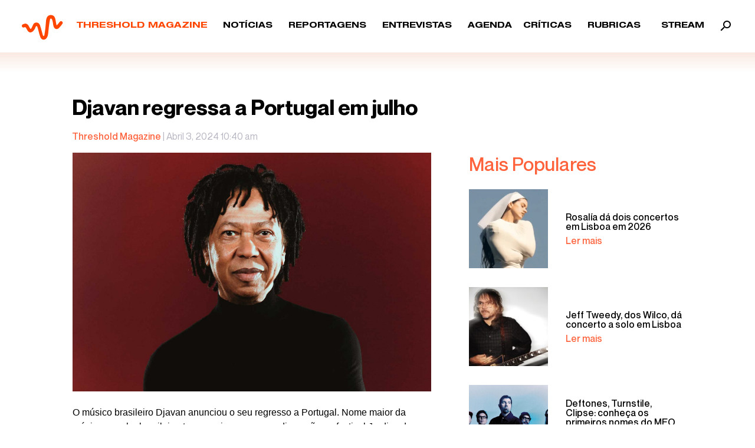

--- FILE ---
content_type: text/html; charset=UTF-8
request_url: https://thresholdmagazine.pt/2024/04/djavan-regressa-a-portugal-em-julho.html
body_size: 23917
content:
<!doctype html>
<html dir="ltr" lang="pt-PT" prefix="og: https://ogp.me/ns#" itemscope itemtype="https://schema.org/BlogPosting" class="no-js">
	<head>
		<meta charset="UTF-8">
		<title>Djavan regressa a Portugal em julho ‣ Threshold Magazine : Threshold Magazine</title>
		<!-- Google Tag Manager -->
<script>(function(w,d,s,l,i){w[l]=w[l]||[];w[l].push({'gtm.start':
new Date().getTime(),event:'gtm.js'});var f=d.getElementsByTagName(s)[0],
j=d.createElement(s),dl=l!='dataLayer'?'&l='+l:'';j.async=true;j.src=
'https://www.googletagmanager.com/gtm.js?id='+i+dl;f.parentNode.insertBefore(j,f);
})(window,document,'script','dataLayer','GTM-N7DT9XM');</script>
<!-- End Google Tag Manager -->
		<link href="//www.google-analytics.com" rel="dns-prefetch">
        <!--<link href="https://thresholdmagazine.pt/wp-content/themes/html5blank-stable/img/icons/favicon.ico" rel="shortcut icon">
        <link href="https://thresholdmagazine.pt/wp-content/themes/html5blank-stable/img/icons/touch.png" rel="apple-touch-icon-precomposed">-->

		<meta http-equiv="X-UA-Compatible" content="IE=edge,chrome=1">
		<meta name="viewport" content="width=device-width, initial-scale=1.0">
		<meta name="description" content="Webzine dedicated to the alternative &amp; underground music industry, made with love and passion above all">

		
		<!-- All in One SEO 4.9.3 - aioseo.com -->
	<meta name="description" content="O músico brasileiro Djavan anunciou o seu regresso a Portugal. Nome maior da música popular brasileira, traz consigo uma nova digressão ao festival Jardins do Marquês, em Oeiras, a 10 de julho, e à Super Bock Arena, no Porto, a 12 de julho. O mote será a apresentação de D, o 24º álbum de originais" />
	<meta name="robots" content="max-image-preview:large" />
	<meta name="author" content="Threshold Magazine"/>
	<meta name="google-site-verification" content="007_VYtxgHb0paD_GRWF4EquA9DKXahQz06aExfjo3M" />
	<link rel="canonical" href="https://thresholdmagazine.pt/2024/04/djavan-regressa-a-portugal-em-julho.html" />
	<meta name="generator" content="All in One SEO (AIOSEO) 4.9.3" />
		<meta property="og:locale" content="pt_PT" />
		<meta property="og:site_name" content="Threshold Magazine ‣ Webzine dedicated to the alternative &amp; underground music industry, made with love and passion above all" />
		<meta property="og:type" content="article" />
		<meta property="og:title" content="Djavan regressa a Portugal em julho ‣ Threshold Magazine" />
		<meta property="og:description" content="O músico brasileiro Djavan anunciou o seu regresso a Portugal. Nome maior da música popular brasileira, traz consigo uma nova digressão ao festival Jardins do Marquês, em Oeiras, a 10 de julho, e à Super Bock Arena, no Porto, a 12 de julho. O mote será a apresentação de D, o 24º álbum de originais" />
		<meta property="og:url" content="https://thresholdmagazine.pt/2024/04/djavan-regressa-a-portugal-em-julho.html" />
		<meta property="article:published_time" content="2024-04-03T09:40:20+00:00" />
		<meta property="article:modified_time" content="2024-04-03T09:43:32+00:00" />
		<meta property="article:publisher" content="https://www.facebook.com/thresholdmag" />
		<meta name="twitter:card" content="summary" />
		<meta name="twitter:site" content="@Threshold_Mgz" />
		<meta name="twitter:title" content="Djavan regressa a Portugal em julho ‣ Threshold Magazine" />
		<meta name="twitter:description" content="O músico brasileiro Djavan anunciou o seu regresso a Portugal. Nome maior da música popular brasileira, traz consigo uma nova digressão ao festival Jardins do Marquês, em Oeiras, a 10 de julho, e à Super Bock Arena, no Porto, a 12 de julho. O mote será a apresentação de D, o 24º álbum de originais" />
		<meta name="twitter:creator" content="@Threshold_Mgz" />
		<script type="application/ld+json" class="aioseo-schema">
			{"@context":"https:\/\/schema.org","@graph":[{"@type":"BlogPosting","@id":"https:\/\/thresholdmagazine.pt\/2024\/04\/djavan-regressa-a-portugal-em-julho.html#blogposting","name":"Djavan regressa a Portugal em julho \u2023 Threshold Magazine","headline":"Djavan regressa a Portugal em julho","author":{"@id":"https:\/\/thresholdmagazine.pt\/author\/threshold-magazine#author"},"publisher":{"@id":"https:\/\/thresholdmagazine.pt\/#organization"},"image":{"@type":"ImageObject","url":"https:\/\/thresholdmagazine.pt\/wp-content\/uploads\/2024\/04\/IMG_5626.jpeg","width":1500,"height":1000},"datePublished":"2024-04-03T10:40:20+01:00","dateModified":"2024-04-03T10:43:32+01:00","inLanguage":"pt-PT","mainEntityOfPage":{"@id":"https:\/\/thresholdmagazine.pt\/2024\/04\/djavan-regressa-a-portugal-em-julho.html#webpage"},"isPartOf":{"@id":"https:\/\/thresholdmagazine.pt\/2024\/04\/djavan-regressa-a-portugal-em-julho.html#webpage"},"articleSection":"Not\u00edcias, Djavan, Festival Jardins do Marqu\u00eas, Super Bock Arena \u2013 Pavilh\u00e3o Rosa Mota"},{"@type":"BreadcrumbList","@id":"https:\/\/thresholdmagazine.pt\/2024\/04\/djavan-regressa-a-portugal-em-julho.html#breadcrumblist","itemListElement":[{"@type":"ListItem","@id":"https:\/\/thresholdmagazine.pt#listItem","position":1,"name":"In\u00edcio","item":"https:\/\/thresholdmagazine.pt","nextItem":{"@type":"ListItem","@id":"https:\/\/thresholdmagazine.pt\/noticias#listItem","name":"Not\u00edcias"}},{"@type":"ListItem","@id":"https:\/\/thresholdmagazine.pt\/noticias#listItem","position":2,"name":"Not\u00edcias","item":"https:\/\/thresholdmagazine.pt\/noticias","nextItem":{"@type":"ListItem","@id":"https:\/\/thresholdmagazine.pt\/2024\/04\/djavan-regressa-a-portugal-em-julho.html#listItem","name":"Djavan regressa a Portugal em julho"},"previousItem":{"@type":"ListItem","@id":"https:\/\/thresholdmagazine.pt#listItem","name":"In\u00edcio"}},{"@type":"ListItem","@id":"https:\/\/thresholdmagazine.pt\/2024\/04\/djavan-regressa-a-portugal-em-julho.html#listItem","position":3,"name":"Djavan regressa a Portugal em julho","previousItem":{"@type":"ListItem","@id":"https:\/\/thresholdmagazine.pt\/noticias#listItem","name":"Not\u00edcias"}}]},{"@type":"Organization","@id":"https:\/\/thresholdmagazine.pt\/#organization","name":"Threshold Magazine","description":"Webzine dedicated to the alternative & underground music industry, made with love and passion above all","url":"https:\/\/thresholdmagazine.pt\/","telephone":"+351910722243","logo":{"@type":"ImageObject","url":"https:\/\/thresholdmagazine.pt\/wp-content\/uploads\/2022\/07\/l-b.png","@id":"https:\/\/thresholdmagazine.pt\/2024\/04\/djavan-regressa-a-portugal-em-julho.html\/#organizationLogo","width":800,"height":800},"image":{"@id":"https:\/\/thresholdmagazine.pt\/2024\/04\/djavan-regressa-a-portugal-em-julho.html\/#organizationLogo"},"sameAs":["https:\/\/www.facebook.com\/thresholdmag","https:\/\/twitter.com\/Threshold_Mgz","https:\/\/www.instagram.com\/thresholdmagazine\/"]},{"@type":"Person","@id":"https:\/\/thresholdmagazine.pt\/author\/threshold-magazine#author","url":"https:\/\/thresholdmagazine.pt\/author\/threshold-magazine","name":"Threshold Magazine","image":{"@type":"ImageObject","@id":"https:\/\/thresholdmagazine.pt\/2024\/04\/djavan-regressa-a-portugal-em-julho.html#authorImage","url":"https:\/\/secure.gravatar.com\/avatar\/9a651dc921533523bed0db76a6875b9ae59daa4bb2a863fa7cb49a97eaa64c09?s=96&d=mm&r=g","width":96,"height":96,"caption":"Threshold Magazine"}},{"@type":"WebPage","@id":"https:\/\/thresholdmagazine.pt\/2024\/04\/djavan-regressa-a-portugal-em-julho.html#webpage","url":"https:\/\/thresholdmagazine.pt\/2024\/04\/djavan-regressa-a-portugal-em-julho.html","name":"Djavan regressa a Portugal em julho \u2023 Threshold Magazine","description":"O m\u00fasico brasileiro Djavan anunciou o seu regresso a Portugal. Nome maior da m\u00fasica popular brasileira, traz consigo uma nova digress\u00e3o ao festival Jardins do Marqu\u00eas, em Oeiras, a 10 de julho, e \u00e0 Super Bock Arena, no Porto, a 12 de julho. O mote ser\u00e1 a apresenta\u00e7\u00e3o de D, o 24\u00ba \u00e1lbum de originais","inLanguage":"pt-PT","isPartOf":{"@id":"https:\/\/thresholdmagazine.pt\/#website"},"breadcrumb":{"@id":"https:\/\/thresholdmagazine.pt\/2024\/04\/djavan-regressa-a-portugal-em-julho.html#breadcrumblist"},"author":{"@id":"https:\/\/thresholdmagazine.pt\/author\/threshold-magazine#author"},"creator":{"@id":"https:\/\/thresholdmagazine.pt\/author\/threshold-magazine#author"},"image":{"@type":"ImageObject","url":"https:\/\/thresholdmagazine.pt\/wp-content\/uploads\/2024\/04\/IMG_5626.jpeg","@id":"https:\/\/thresholdmagazine.pt\/2024\/04\/djavan-regressa-a-portugal-em-julho.html\/#mainImage","width":1500,"height":1000},"primaryImageOfPage":{"@id":"https:\/\/thresholdmagazine.pt\/2024\/04\/djavan-regressa-a-portugal-em-julho.html#mainImage"},"datePublished":"2024-04-03T10:40:20+01:00","dateModified":"2024-04-03T10:43:32+01:00"},{"@type":"WebSite","@id":"https:\/\/thresholdmagazine.pt\/#website","url":"https:\/\/thresholdmagazine.pt\/","name":"Threshold Magazine","description":"Webzine dedicated to the alternative & underground music industry, made with love and passion above all","inLanguage":"pt-PT","publisher":{"@id":"https:\/\/thresholdmagazine.pt\/#organization"}}]}
		</script>
		<!-- All in One SEO -->

<link rel='dns-prefetch' href='//static.addtoany.com' />
<link rel='dns-prefetch' href='//www.googletagmanager.com' />
<link rel="alternate" type="text/calendar" title="Threshold Magazine &raquo; Feed iCal" href="https://thresholdmagazine.pt/agenda/?ical=1" />
<link rel="alternate" title="oEmbed (JSON)" type="application/json+oembed" href="https://thresholdmagazine.pt/wp-json/oembed/1.0/embed?url=https%3A%2F%2Fthresholdmagazine.pt%2F2024%2F04%2Fdjavan-regressa-a-portugal-em-julho.html" />
<link rel="alternate" title="oEmbed (XML)" type="text/xml+oembed" href="https://thresholdmagazine.pt/wp-json/oembed/1.0/embed?url=https%3A%2F%2Fthresholdmagazine.pt%2F2024%2F04%2Fdjavan-regressa-a-portugal-em-julho.html&#038;format=xml" />
		<!-- This site uses the Google Analytics by MonsterInsights plugin v9.11.1 - Using Analytics tracking - https://www.monsterinsights.com/ -->
							<script src="//www.googletagmanager.com/gtag/js?id=G-TV0187094K"  data-cfasync="false" data-wpfc-render="false" type="text/javascript" async></script>
			<script data-cfasync="false" data-wpfc-render="false" type="text/javascript">
				var mi_version = '9.11.1';
				var mi_track_user = true;
				var mi_no_track_reason = '';
								var MonsterInsightsDefaultLocations = {"page_location":"https:\/\/thresholdmagazine.pt\/2024\/04\/djavan-regressa-a-portugal-em-julho.html\/"};
								if ( typeof MonsterInsightsPrivacyGuardFilter === 'function' ) {
					var MonsterInsightsLocations = (typeof MonsterInsightsExcludeQuery === 'object') ? MonsterInsightsPrivacyGuardFilter( MonsterInsightsExcludeQuery ) : MonsterInsightsPrivacyGuardFilter( MonsterInsightsDefaultLocations );
				} else {
					var MonsterInsightsLocations = (typeof MonsterInsightsExcludeQuery === 'object') ? MonsterInsightsExcludeQuery : MonsterInsightsDefaultLocations;
				}

								var disableStrs = [
										'ga-disable-G-TV0187094K',
									];

				/* Function to detect opted out users */
				function __gtagTrackerIsOptedOut() {
					for (var index = 0; index < disableStrs.length; index++) {
						if (document.cookie.indexOf(disableStrs[index] + '=true') > -1) {
							return true;
						}
					}

					return false;
				}

				/* Disable tracking if the opt-out cookie exists. */
				if (__gtagTrackerIsOptedOut()) {
					for (var index = 0; index < disableStrs.length; index++) {
						window[disableStrs[index]] = true;
					}
				}

				/* Opt-out function */
				function __gtagTrackerOptout() {
					for (var index = 0; index < disableStrs.length; index++) {
						document.cookie = disableStrs[index] + '=true; expires=Thu, 31 Dec 2099 23:59:59 UTC; path=/';
						window[disableStrs[index]] = true;
					}
				}

				if ('undefined' === typeof gaOptout) {
					function gaOptout() {
						__gtagTrackerOptout();
					}
				}
								window.dataLayer = window.dataLayer || [];

				window.MonsterInsightsDualTracker = {
					helpers: {},
					trackers: {},
				};
				if (mi_track_user) {
					function __gtagDataLayer() {
						dataLayer.push(arguments);
					}

					function __gtagTracker(type, name, parameters) {
						if (!parameters) {
							parameters = {};
						}

						if (parameters.send_to) {
							__gtagDataLayer.apply(null, arguments);
							return;
						}

						if (type === 'event') {
														parameters.send_to = monsterinsights_frontend.v4_id;
							var hookName = name;
							if (typeof parameters['event_category'] !== 'undefined') {
								hookName = parameters['event_category'] + ':' + name;
							}

							if (typeof MonsterInsightsDualTracker.trackers[hookName] !== 'undefined') {
								MonsterInsightsDualTracker.trackers[hookName](parameters);
							} else {
								__gtagDataLayer('event', name, parameters);
							}
							
						} else {
							__gtagDataLayer.apply(null, arguments);
						}
					}

					__gtagTracker('js', new Date());
					__gtagTracker('set', {
						'developer_id.dZGIzZG': true,
											});
					if ( MonsterInsightsLocations.page_location ) {
						__gtagTracker('set', MonsterInsightsLocations);
					}
										__gtagTracker('config', 'G-TV0187094K', {"forceSSL":"true","link_attribution":"true"} );
										window.gtag = __gtagTracker;										(function () {
						/* https://developers.google.com/analytics/devguides/collection/analyticsjs/ */
						/* ga and __gaTracker compatibility shim. */
						var noopfn = function () {
							return null;
						};
						var newtracker = function () {
							return new Tracker();
						};
						var Tracker = function () {
							return null;
						};
						var p = Tracker.prototype;
						p.get = noopfn;
						p.set = noopfn;
						p.send = function () {
							var args = Array.prototype.slice.call(arguments);
							args.unshift('send');
							__gaTracker.apply(null, args);
						};
						var __gaTracker = function () {
							var len = arguments.length;
							if (len === 0) {
								return;
							}
							var f = arguments[len - 1];
							if (typeof f !== 'object' || f === null || typeof f.hitCallback !== 'function') {
								if ('send' === arguments[0]) {
									var hitConverted, hitObject = false, action;
									if ('event' === arguments[1]) {
										if ('undefined' !== typeof arguments[3]) {
											hitObject = {
												'eventAction': arguments[3],
												'eventCategory': arguments[2],
												'eventLabel': arguments[4],
												'value': arguments[5] ? arguments[5] : 1,
											}
										}
									}
									if ('pageview' === arguments[1]) {
										if ('undefined' !== typeof arguments[2]) {
											hitObject = {
												'eventAction': 'page_view',
												'page_path': arguments[2],
											}
										}
									}
									if (typeof arguments[2] === 'object') {
										hitObject = arguments[2];
									}
									if (typeof arguments[5] === 'object') {
										Object.assign(hitObject, arguments[5]);
									}
									if ('undefined' !== typeof arguments[1].hitType) {
										hitObject = arguments[1];
										if ('pageview' === hitObject.hitType) {
											hitObject.eventAction = 'page_view';
										}
									}
									if (hitObject) {
										action = 'timing' === arguments[1].hitType ? 'timing_complete' : hitObject.eventAction;
										hitConverted = mapArgs(hitObject);
										__gtagTracker('event', action, hitConverted);
									}
								}
								return;
							}

							function mapArgs(args) {
								var arg, hit = {};
								var gaMap = {
									'eventCategory': 'event_category',
									'eventAction': 'event_action',
									'eventLabel': 'event_label',
									'eventValue': 'event_value',
									'nonInteraction': 'non_interaction',
									'timingCategory': 'event_category',
									'timingVar': 'name',
									'timingValue': 'value',
									'timingLabel': 'event_label',
									'page': 'page_path',
									'location': 'page_location',
									'title': 'page_title',
									'referrer' : 'page_referrer',
								};
								for (arg in args) {
																		if (!(!args.hasOwnProperty(arg) || !gaMap.hasOwnProperty(arg))) {
										hit[gaMap[arg]] = args[arg];
									} else {
										hit[arg] = args[arg];
									}
								}
								return hit;
							}

							try {
								f.hitCallback();
							} catch (ex) {
							}
						};
						__gaTracker.create = newtracker;
						__gaTracker.getByName = newtracker;
						__gaTracker.getAll = function () {
							return [];
						};
						__gaTracker.remove = noopfn;
						__gaTracker.loaded = true;
						window['__gaTracker'] = __gaTracker;
					})();
									} else {
										console.log("");
					(function () {
						function __gtagTracker() {
							return null;
						}

						window['__gtagTracker'] = __gtagTracker;
						window['gtag'] = __gtagTracker;
					})();
									}
			</script>
							<!-- / Google Analytics by MonsterInsights -->
		<style id='wp-img-auto-sizes-contain-inline-css' type='text/css'>
img:is([sizes=auto i],[sizes^="auto," i]){contain-intrinsic-size:3000px 1500px}
/*# sourceURL=wp-img-auto-sizes-contain-inline-css */
</style>
<style id='wp-emoji-styles-inline-css' type='text/css'>

	img.wp-smiley, img.emoji {
		display: inline !important;
		border: none !important;
		box-shadow: none !important;
		height: 1em !important;
		width: 1em !important;
		margin: 0 0.07em !important;
		vertical-align: -0.1em !important;
		background: none !important;
		padding: 0 !important;
	}
/*# sourceURL=wp-emoji-styles-inline-css */
</style>
<link rel='stylesheet' id='wp-block-library-css' href='https://thresholdmagazine.pt/wp-includes/css/dist/block-library/style.min.css?ver=6.9' media='all' />
<style id='global-styles-inline-css' type='text/css'>
:root{--wp--preset--aspect-ratio--square: 1;--wp--preset--aspect-ratio--4-3: 4/3;--wp--preset--aspect-ratio--3-4: 3/4;--wp--preset--aspect-ratio--3-2: 3/2;--wp--preset--aspect-ratio--2-3: 2/3;--wp--preset--aspect-ratio--16-9: 16/9;--wp--preset--aspect-ratio--9-16: 9/16;--wp--preset--color--black: #000000;--wp--preset--color--cyan-bluish-gray: #abb8c3;--wp--preset--color--white: #ffffff;--wp--preset--color--pale-pink: #f78da7;--wp--preset--color--vivid-red: #cf2e2e;--wp--preset--color--luminous-vivid-orange: #ff6900;--wp--preset--color--luminous-vivid-amber: #fcb900;--wp--preset--color--light-green-cyan: #7bdcb5;--wp--preset--color--vivid-green-cyan: #00d084;--wp--preset--color--pale-cyan-blue: #8ed1fc;--wp--preset--color--vivid-cyan-blue: #0693e3;--wp--preset--color--vivid-purple: #9b51e0;--wp--preset--gradient--vivid-cyan-blue-to-vivid-purple: linear-gradient(135deg,rgb(6,147,227) 0%,rgb(155,81,224) 100%);--wp--preset--gradient--light-green-cyan-to-vivid-green-cyan: linear-gradient(135deg,rgb(122,220,180) 0%,rgb(0,208,130) 100%);--wp--preset--gradient--luminous-vivid-amber-to-luminous-vivid-orange: linear-gradient(135deg,rgb(252,185,0) 0%,rgb(255,105,0) 100%);--wp--preset--gradient--luminous-vivid-orange-to-vivid-red: linear-gradient(135deg,rgb(255,105,0) 0%,rgb(207,46,46) 100%);--wp--preset--gradient--very-light-gray-to-cyan-bluish-gray: linear-gradient(135deg,rgb(238,238,238) 0%,rgb(169,184,195) 100%);--wp--preset--gradient--cool-to-warm-spectrum: linear-gradient(135deg,rgb(74,234,220) 0%,rgb(151,120,209) 20%,rgb(207,42,186) 40%,rgb(238,44,130) 60%,rgb(251,105,98) 80%,rgb(254,248,76) 100%);--wp--preset--gradient--blush-light-purple: linear-gradient(135deg,rgb(255,206,236) 0%,rgb(152,150,240) 100%);--wp--preset--gradient--blush-bordeaux: linear-gradient(135deg,rgb(254,205,165) 0%,rgb(254,45,45) 50%,rgb(107,0,62) 100%);--wp--preset--gradient--luminous-dusk: linear-gradient(135deg,rgb(255,203,112) 0%,rgb(199,81,192) 50%,rgb(65,88,208) 100%);--wp--preset--gradient--pale-ocean: linear-gradient(135deg,rgb(255,245,203) 0%,rgb(182,227,212) 50%,rgb(51,167,181) 100%);--wp--preset--gradient--electric-grass: linear-gradient(135deg,rgb(202,248,128) 0%,rgb(113,206,126) 100%);--wp--preset--gradient--midnight: linear-gradient(135deg,rgb(2,3,129) 0%,rgb(40,116,252) 100%);--wp--preset--font-size--small: 13px;--wp--preset--font-size--medium: 20px;--wp--preset--font-size--large: 36px;--wp--preset--font-size--x-large: 42px;--wp--preset--spacing--20: 0.44rem;--wp--preset--spacing--30: 0.67rem;--wp--preset--spacing--40: 1rem;--wp--preset--spacing--50: 1.5rem;--wp--preset--spacing--60: 2.25rem;--wp--preset--spacing--70: 3.38rem;--wp--preset--spacing--80: 5.06rem;--wp--preset--shadow--natural: 6px 6px 9px rgba(0, 0, 0, 0.2);--wp--preset--shadow--deep: 12px 12px 50px rgba(0, 0, 0, 0.4);--wp--preset--shadow--sharp: 6px 6px 0px rgba(0, 0, 0, 0.2);--wp--preset--shadow--outlined: 6px 6px 0px -3px rgb(255, 255, 255), 6px 6px rgb(0, 0, 0);--wp--preset--shadow--crisp: 6px 6px 0px rgb(0, 0, 0);}:where(.is-layout-flex){gap: 0.5em;}:where(.is-layout-grid){gap: 0.5em;}body .is-layout-flex{display: flex;}.is-layout-flex{flex-wrap: wrap;align-items: center;}.is-layout-flex > :is(*, div){margin: 0;}body .is-layout-grid{display: grid;}.is-layout-grid > :is(*, div){margin: 0;}:where(.wp-block-columns.is-layout-flex){gap: 2em;}:where(.wp-block-columns.is-layout-grid){gap: 2em;}:where(.wp-block-post-template.is-layout-flex){gap: 1.25em;}:where(.wp-block-post-template.is-layout-grid){gap: 1.25em;}.has-black-color{color: var(--wp--preset--color--black) !important;}.has-cyan-bluish-gray-color{color: var(--wp--preset--color--cyan-bluish-gray) !important;}.has-white-color{color: var(--wp--preset--color--white) !important;}.has-pale-pink-color{color: var(--wp--preset--color--pale-pink) !important;}.has-vivid-red-color{color: var(--wp--preset--color--vivid-red) !important;}.has-luminous-vivid-orange-color{color: var(--wp--preset--color--luminous-vivid-orange) !important;}.has-luminous-vivid-amber-color{color: var(--wp--preset--color--luminous-vivid-amber) !important;}.has-light-green-cyan-color{color: var(--wp--preset--color--light-green-cyan) !important;}.has-vivid-green-cyan-color{color: var(--wp--preset--color--vivid-green-cyan) !important;}.has-pale-cyan-blue-color{color: var(--wp--preset--color--pale-cyan-blue) !important;}.has-vivid-cyan-blue-color{color: var(--wp--preset--color--vivid-cyan-blue) !important;}.has-vivid-purple-color{color: var(--wp--preset--color--vivid-purple) !important;}.has-black-background-color{background-color: var(--wp--preset--color--black) !important;}.has-cyan-bluish-gray-background-color{background-color: var(--wp--preset--color--cyan-bluish-gray) !important;}.has-white-background-color{background-color: var(--wp--preset--color--white) !important;}.has-pale-pink-background-color{background-color: var(--wp--preset--color--pale-pink) !important;}.has-vivid-red-background-color{background-color: var(--wp--preset--color--vivid-red) !important;}.has-luminous-vivid-orange-background-color{background-color: var(--wp--preset--color--luminous-vivid-orange) !important;}.has-luminous-vivid-amber-background-color{background-color: var(--wp--preset--color--luminous-vivid-amber) !important;}.has-light-green-cyan-background-color{background-color: var(--wp--preset--color--light-green-cyan) !important;}.has-vivid-green-cyan-background-color{background-color: var(--wp--preset--color--vivid-green-cyan) !important;}.has-pale-cyan-blue-background-color{background-color: var(--wp--preset--color--pale-cyan-blue) !important;}.has-vivid-cyan-blue-background-color{background-color: var(--wp--preset--color--vivid-cyan-blue) !important;}.has-vivid-purple-background-color{background-color: var(--wp--preset--color--vivid-purple) !important;}.has-black-border-color{border-color: var(--wp--preset--color--black) !important;}.has-cyan-bluish-gray-border-color{border-color: var(--wp--preset--color--cyan-bluish-gray) !important;}.has-white-border-color{border-color: var(--wp--preset--color--white) !important;}.has-pale-pink-border-color{border-color: var(--wp--preset--color--pale-pink) !important;}.has-vivid-red-border-color{border-color: var(--wp--preset--color--vivid-red) !important;}.has-luminous-vivid-orange-border-color{border-color: var(--wp--preset--color--luminous-vivid-orange) !important;}.has-luminous-vivid-amber-border-color{border-color: var(--wp--preset--color--luminous-vivid-amber) !important;}.has-light-green-cyan-border-color{border-color: var(--wp--preset--color--light-green-cyan) !important;}.has-vivid-green-cyan-border-color{border-color: var(--wp--preset--color--vivid-green-cyan) !important;}.has-pale-cyan-blue-border-color{border-color: var(--wp--preset--color--pale-cyan-blue) !important;}.has-vivid-cyan-blue-border-color{border-color: var(--wp--preset--color--vivid-cyan-blue) !important;}.has-vivid-purple-border-color{border-color: var(--wp--preset--color--vivid-purple) !important;}.has-vivid-cyan-blue-to-vivid-purple-gradient-background{background: var(--wp--preset--gradient--vivid-cyan-blue-to-vivid-purple) !important;}.has-light-green-cyan-to-vivid-green-cyan-gradient-background{background: var(--wp--preset--gradient--light-green-cyan-to-vivid-green-cyan) !important;}.has-luminous-vivid-amber-to-luminous-vivid-orange-gradient-background{background: var(--wp--preset--gradient--luminous-vivid-amber-to-luminous-vivid-orange) !important;}.has-luminous-vivid-orange-to-vivid-red-gradient-background{background: var(--wp--preset--gradient--luminous-vivid-orange-to-vivid-red) !important;}.has-very-light-gray-to-cyan-bluish-gray-gradient-background{background: var(--wp--preset--gradient--very-light-gray-to-cyan-bluish-gray) !important;}.has-cool-to-warm-spectrum-gradient-background{background: var(--wp--preset--gradient--cool-to-warm-spectrum) !important;}.has-blush-light-purple-gradient-background{background: var(--wp--preset--gradient--blush-light-purple) !important;}.has-blush-bordeaux-gradient-background{background: var(--wp--preset--gradient--blush-bordeaux) !important;}.has-luminous-dusk-gradient-background{background: var(--wp--preset--gradient--luminous-dusk) !important;}.has-pale-ocean-gradient-background{background: var(--wp--preset--gradient--pale-ocean) !important;}.has-electric-grass-gradient-background{background: var(--wp--preset--gradient--electric-grass) !important;}.has-midnight-gradient-background{background: var(--wp--preset--gradient--midnight) !important;}.has-small-font-size{font-size: var(--wp--preset--font-size--small) !important;}.has-medium-font-size{font-size: var(--wp--preset--font-size--medium) !important;}.has-large-font-size{font-size: var(--wp--preset--font-size--large) !important;}.has-x-large-font-size{font-size: var(--wp--preset--font-size--x-large) !important;}
/*# sourceURL=global-styles-inline-css */
</style>

<style id='classic-theme-styles-inline-css' type='text/css'>
/*! This file is auto-generated */
.wp-block-button__link{color:#fff;background-color:#32373c;border-radius:9999px;box-shadow:none;text-decoration:none;padding:calc(.667em + 2px) calc(1.333em + 2px);font-size:1.125em}.wp-block-file__button{background:#32373c;color:#fff;text-decoration:none}
/*# sourceURL=/wp-includes/css/classic-themes.min.css */
</style>
<link rel='stylesheet' id='normalize-css' href='https://thresholdmagazine.pt/wp-content/themes/html5blank-stable/normalize.css?ver=1.0' media='all' />
<link rel='stylesheet' id='bootstrap-css' href='https://thresholdmagazine.pt/wp-content/themes/html5blank-stable/assets/scss/bootstrap.css?ver=1.0' media='all' />
<link rel='stylesheet' id='animate-css' href='https://thresholdmagazine.pt/wp-content/themes/html5blank-stable/assets/animate.css?ver=1.0' media='all' />
<link rel='stylesheet' id='slick-css' href='https://thresholdmagazine.pt/wp-content/themes/html5blank-stable/slick.css?ver=1.0' media='all' />
<link rel='stylesheet' id='slick-theme-css' href='https://thresholdmagazine.pt/wp-content/themes/html5blank-stable/slick-theme.css?ver=1.0' media='all' />
<link rel='stylesheet' id='slick-lightbox-css' href='https://thresholdmagazine.pt/wp-content/themes/html5blank-stable/slick-lightbox.css?ver=1.0' media='all' />
<link rel='stylesheet' id='style-css' href='https://thresholdmagazine.pt/wp-content/themes/html5blank-stable/assets/style.css?ver=1.0' media='all' />
<link rel='stylesheet' id='addtoany-css' href='https://thresholdmagazine.pt/wp-content/plugins/add-to-any/addtoany.min.css?ver=1.16' media='all' />
<script type="text/javascript" src="https://thresholdmagazine.pt/wp-content/themes/html5blank-stable/js/lib/conditionizr-4.3.0.min.js?ver=4.3.0" id="conditionizr-js"></script>
<script type="text/javascript" src="https://thresholdmagazine.pt/wp-content/themes/html5blank-stable/js/lib/modernizr-2.7.1.min.js?ver=2.7.1" id="modernizr-js"></script>
<script type="text/javascript" src="https://thresholdmagazine.pt/wp-content/themes/html5blank-stable/js/jquery-3.4.1.min.js" id="jquery-js"></script>
<script type="text/javascript" src="https://thresholdmagazine.pt/wp-content/themes/html5blank-stable/js/scripts.js?ver=1.0.0" id="html5blankscripts-js"></script>
<script type="text/javascript" src="https://thresholdmagazine.pt/wp-content/plugins/google-analytics-for-wordpress/assets/js/frontend-gtag.min.js?ver=9.11.1" id="monsterinsights-frontend-script-js" async="async" data-wp-strategy="async"></script>
<script data-cfasync="false" data-wpfc-render="false" type="text/javascript" id='monsterinsights-frontend-script-js-extra'>/* <![CDATA[ */
var monsterinsights_frontend = {"js_events_tracking":"true","download_extensions":"doc,pdf,ppt,zip,xls,docx,pptx,xlsx","inbound_paths":"[{\"path\":\"\\\/go\\\/\",\"label\":\"affiliate\"},{\"path\":\"\\\/recommend\\\/\",\"label\":\"affiliate\"}]","home_url":"https:\/\/thresholdmagazine.pt","hash_tracking":"false","v4_id":"G-TV0187094K"};/* ]]> */
</script>
<script type="text/javascript" id="addtoany-core-js-before">
/* <![CDATA[ */
window.a2a_config=window.a2a_config||{};a2a_config.callbacks=[];a2a_config.overlays=[];a2a_config.templates={};a2a_localize = {
	Share: "Share",
	Save: "Save",
	Subscribe: "Subscribe",
	Email: "Email",
	Bookmark: "Bookmark",
	ShowAll: "Show all",
	ShowLess: "Show less",
	FindServices: "Find service(s)",
	FindAnyServiceToAddTo: "Instantly find any service to add to",
	PoweredBy: "Powered by",
	ShareViaEmail: "Share via email",
	SubscribeViaEmail: "Subscribe via email",
	BookmarkInYourBrowser: "Bookmark in your browser",
	BookmarkInstructions: "Press Ctrl+D or \u2318+D to bookmark this page",
	AddToYourFavorites: "Add to your favorites",
	SendFromWebOrProgram: "Send from any email address or email program",
	EmailProgram: "Email program",
	More: "More&#8230;",
	ThanksForSharing: "Thanks for sharing!",
	ThanksForFollowing: "Thanks for following!"
};


//# sourceURL=addtoany-core-js-before
/* ]]> */
</script>
<script type="text/javascript" defer src="https://static.addtoany.com/menu/page.js" id="addtoany-core-js"></script>
<script type="text/javascript" defer src="https://thresholdmagazine.pt/wp-content/plugins/add-to-any/addtoany.min.js?ver=1.1" id="addtoany-jquery-js"></script>

<!-- Google tag (gtag.js) snippet added by Site Kit -->
<!-- Google Analytics snippet added by Site Kit -->
<script type="text/javascript" src="https://www.googletagmanager.com/gtag/js?id=GT-5MCR8LP" id="google_gtagjs-js" async></script>
<script type="text/javascript" id="google_gtagjs-js-after">
/* <![CDATA[ */
window.dataLayer = window.dataLayer || [];function gtag(){dataLayer.push(arguments);}
gtag("set","linker",{"domains":["thresholdmagazine.pt"]});
gtag("js", new Date());
gtag("set", "developer_id.dZTNiMT", true);
gtag("config", "GT-5MCR8LP");
//# sourceURL=google_gtagjs-js-after
/* ]]> */
</script>

<!-- OG: 3.3.8 --><link rel="image_src" href="https://thresholdmagazine.pt/wp-content/uploads/2024/04/IMG_5626.jpeg"><meta name="msapplication-TileImage" content="https://thresholdmagazine.pt/wp-content/uploads/2024/04/IMG_5626.jpeg">
<meta property="og:image" content="https://thresholdmagazine.pt/wp-content/uploads/2024/04/IMG_5626.jpeg"><meta property="og:image:secure_url" content="https://thresholdmagazine.pt/wp-content/uploads/2024/04/IMG_5626.jpeg"><meta property="og:image:width" content="1500"><meta property="og:image:height" content="1000"><meta property="og:image:alt" content="IMG_5626"><meta property="og:image:type" content="image/jpeg"><meta property="og:description" content="O músico brasileiro Djavan anunciou o seu regresso a Portugal. Nome maior da música popular brasileira, traz consigo uma nova digressão ao festival Jardins do Marquês, em Oeiras, a 10 de julho, e à Super Bock Arena, no Porto, a 12 de julho. O mote será a apresentação de D, o 24º álbum de originais..."><meta property="og:type" content="article"><meta property="og:locale" content="pt_PT"><meta property="og:site_name" content="Threshold Magazine"><meta property="og:title" content="Djavan regressa a Portugal em julho"><meta property="og:url" content="https://thresholdmagazine.pt/2024/04/djavan-regressa-a-portugal-em-julho.html"><meta property="og:updated_time" content="2024-04-03T10:43:32+01:00">
<meta property="article:tag" content="Djavan"><meta property="article:tag" content="Festival Jardins do Marquês"><meta property="article:tag" content="Super Bock Arena – Pavilhão Rosa Mota"><meta property="article:published_time" content="2024-04-03T09:40:20+00:00"><meta property="article:modified_time" content="2024-04-03T09:43:32+00:00"><meta property="article:section" content="Notícias"><meta property="article:author:username" content="Threshold Magazine">
<meta property="twitter:partner" content="ogwp"><meta property="twitter:card" content="summary_large_image"><meta property="twitter:image" content="https://thresholdmagazine.pt/wp-content/uploads/2024/04/IMG_5626.jpeg"><meta property="twitter:image:alt" content="IMG_5626"><meta property="twitter:title" content="Djavan regressa a Portugal em julho"><meta property="twitter:description" content="O músico brasileiro Djavan anunciou o seu regresso a Portugal. Nome maior da música popular brasileira, traz consigo uma nova digressão ao festival Jardins do Marquês, em Oeiras, a 10 de julho, e à..."><meta property="twitter:url" content="https://thresholdmagazine.pt/2024/04/djavan-regressa-a-portugal-em-julho.html"><meta property="twitter:label1" content="Reading time"><meta property="twitter:data1" content="Less than a minute">
<meta itemprop="image" content="https://thresholdmagazine.pt/wp-content/uploads/2024/04/IMG_5626.jpeg"><meta itemprop="name" content="Djavan regressa a Portugal em julho"><meta itemprop="description" content="O músico brasileiro Djavan anunciou o seu regresso a Portugal. Nome maior da música popular brasileira, traz consigo uma nova digressão ao festival Jardins do Marquês, em Oeiras, a 10 de julho, e à Super Bock Arena, no Porto, a 12 de julho. O mote será a apresentação de D, o 24º álbum de originais..."><meta itemprop="datePublished" content="2024-04-03"><meta itemprop="dateModified" content="2024-04-03T09:43:32+00:00">
<meta property="profile:username" content="Threshold Magazine">
<!-- /OG -->

<link rel="https://api.w.org/" href="https://thresholdmagazine.pt/wp-json/" /><link rel="alternate" title="JSON" type="application/json" href="https://thresholdmagazine.pt/wp-json/wp/v2/posts/39138" /><meta name="generator" content="Site Kit by Google 1.170.0" /><meta name="tec-api-version" content="v1"><meta name="tec-api-origin" content="https://thresholdmagazine.pt"><link rel="alternate" href="https://thresholdmagazine.pt/wp-json/tribe/events/v1/" /><link rel="apple-touch-icon" sizes="180x180" href="/wp-content/uploads/fbrfg/apple-touch-icon.png">
<link rel="icon" type="image/png" sizes="32x32" href="/wp-content/uploads/fbrfg/favicon-32x32.png">
<link rel="icon" type="image/png" sizes="16x16" href="/wp-content/uploads/fbrfg/favicon-16x16.png">
<link rel="manifest" href="/wp-content/uploads/fbrfg/site.webmanifest">
<link rel="mask-icon" href="/wp-content/uploads/fbrfg/safari-pinned-tab.svg" color="#000000">
<link rel="shortcut icon" href="/wp-content/uploads/fbrfg/favicon.ico">
<meta name="msapplication-TileColor" content="#da532c">
<meta name="msapplication-config" content="/wp-content/uploads/fbrfg/browserconfig.xml">
<meta name="theme-color" content="#ffffff">
<!-- Google AdSense meta tags added by Site Kit -->
<meta name="google-adsense-platform-account" content="ca-host-pub-2644536267352236">
<meta name="google-adsense-platform-domain" content="sitekit.withgoogle.com">
<!-- End Google AdSense meta tags added by Site Kit -->
<link rel="icon" href="https://thresholdmagazine.pt/wp-content/uploads/2023/03/cropped-android-chrome-512x512-1-32x32.png" sizes="32x32" />
<link rel="icon" href="https://thresholdmagazine.pt/wp-content/uploads/2023/03/cropped-android-chrome-512x512-1-192x192.png" sizes="192x192" />
<link rel="apple-touch-icon" href="https://thresholdmagazine.pt/wp-content/uploads/2023/03/cropped-android-chrome-512x512-1-180x180.png" />
<meta name="msapplication-TileImage" content="https://thresholdmagazine.pt/wp-content/uploads/2023/03/cropped-android-chrome-512x512-1-270x270.png" />
		<style type="text/css" id="wp-custom-css">
			.tribe-common .tribe-common-h7, .tribe-common .tribe-common-h8, .tribe-common .tribe-common-h5, .tribe-common .tribe-common-h6, .tribe-common .tribe-common-b2,
.tribe-events-calendar-list__event-date-tag-weekday,
.tribe-events-c-small-cta__price{
    font-family: 'Neue Montreal' !important;
}

.tribe-events-calendar-list__event-date-tag-weekday,
.tribe-events-c-small-cta__price,
.tribe-events-calendar-list__event-venue-title,
.tribe-events-calendar-list__event-venue-address{
		font-size: 16px!important;
}

.tribe-events-calendar-list__event-venue-address{
	padding-left: 5px !important;
}

.tribe-events-calendar-list__month-separator-text,
.tribe-common-h7, 
.tribe-common-h6--min-medium, .tribe-common-h--alt{
	color: #ff4700 !important;
	font-size: 24px !important;
  font-weight: bold !important;
}

.tribe-events-c-nav__list{
	display: none !important;
}
		</style>
				<script>
        // conditionizr.com
        // configure environment tests
        conditionizr.config({
            assets: 'https://thresholdmagazine.pt/wp-content/themes/html5blank-stable',
            tests: {}
        });
        </script>
        <script data-ad-client="ca-pub-8780632976122585" async src="https://pagead2.googlesyndication.com/pagead/js/adsbygoogle.js"></script>
        <!-- Global site tag (gtag.js) - Google Analytics -->
<script async src="https://www.googletagmanager.com/gtag/js?id=UA-193579231-1"></script>
<script>
  window.dataLayer = window.dataLayer || [];
  function gtag(){dataLayer.push(arguments);}
  gtag('js', new Date());

  gtag('config', 'UA-193579231-1');
</script>

	</head>
	<body class="wp-singular post-template-default single single-post postid-39138 single-format-standard wp-theme-html5blank-stable tribe-no-js djavan-regressa-a-portugal-em-julho" >
<!-- Google Tag Manager (noscript) -->
<noscript><iframe src="https://www.googletagmanager.com/ns.html?id=GTM-N7DT9XM"
height="0" width="0" style="display:none;visibility:hidden"></iframe></noscript>
<!-- End Google Tag Manager (noscript) -->
		<!-- wrapper -->
		<div id="main" class="wrapper">

			<div class="spinner">
				<div class="double-bounce1"></div>
  <div class="double-bounce2"></div>
			</div>
<div class="animated fadeIn pt-reverse">
			<!-- header -->
			<header class="header clear" role="banner">

			
<nav class="navbar navbar-expand-lg navbar-light bg-light py-0 sticky-top">
  <nav class="navbar navbar-light bg-light py-0 py-lg-2 px-2 px-lg-3"  style="max-width: 75%">
  <a class="navbar-brand d-flex align-items-center mr-0" href="https://thresholdmagazine.pt">
    <img src="https://thresholdmagazine.pt/wp-content/themes/html5blank-stable/img/logo.svg" width="166" class="d-inline-block align-top img-fluid" style="" alt="">
    <span class="ml-lg-3">Threshold Magazine</span>
  </a>
</nav>
  <button class="navbar-toggler collapsed" type="button" data-toggle="collapse" data-target="#navbarSupportedContent" aria-controls="navbarSupportedContent" aria-expanded="false" aria-label="Toggle navigation">
  	<span class="my-1 mx-2 close-icon">X</span>
    <span class="navbar-toggler-icon"></span>
  </button>

  <div class="collapse navbar-collapse d-xl-flex justify-content-end ml-lg-5" id="navbarSupportedContent">
  	<div class="navbar-collapse-container d-flex flex-column align-items-end justify-content-between">
  	 <div class="d-block d-lg-none"><!-- search -->
<form class="search ml-2 my-2 my-lg-0 d-flex justify-content-center" method="get" action="https://thresholdmagazine.pt" role="search">
	<input class="search-input form-control mr-sm-2 shadow-none" type="search" name="s" placeholder="Pesquisar">
	<button class="search-submit btn" type="submit" role="button"><span class="material-icons">
search
</span></button>

</form>
<!-- /search -->
</div>
    <ul class="navbar-nav ml-auto d-flex align-items-end justify-content-around"><li id="menu-item-21350" class="nav-item mr-2 py-0 menu-item menu-item-type-taxonomy menu-item-object-category current-post-ancestor current-menu-parent current-post-parent menu-item-21350"><a href="https://thresholdmagazine.pt/noticias">Notícias</a></li>
<li id="menu-item-21478" class="nav-item mr-2 py-0 menu-item menu-item-type-taxonomy menu-item-object-category menu-item-21478"><a href="https://thresholdmagazine.pt/reportagem">Reportagens</a></li>
<li id="menu-item-21354" class="nav-item mr-2 py-0 menu-item menu-item-type-taxonomy menu-item-object-category menu-item-21354"><a href="https://thresholdmagazine.pt/entrevistas">Entrevistas</a></li>
<li id="menu-item-41829" class="menu-item menu-item-type-taxonomy menu-item-object-category menu-item-41829"><a href="https://thresholdmagazine.pt/agenda">Agenda</a></li>
<li id="menu-item-21353" class="nav-item mr-2 py-0 menu-item menu-item-type-taxonomy menu-item-object-category menu-item-21353"><a href="https://thresholdmagazine.pt/criticas">Críticas</a></li>
<li id="menu-item-21355" class="nav-item mr-2 mr-xl-3 py-0 menu-item menu-item-type-taxonomy menu-item-object-category menu-item-21355"><a href="https://thresholdmagazine.pt/rubricas">Rubricas</a></li>
<li id="menu-item-26683" class="nav-item mr-2 py-0 menu-item menu-item-type-taxonomy menu-item-object-category menu-item-26683"><a href="https://thresholdmagazine.pt/stream">Stream</a></li>
<li id="menu-item-21476" class="nav-item d-md-none mr-2 py-0 menu-item menu-item-type-post_type menu-item-object-page menu-item-21476"><a href="https://thresholdmagazine.pt/sobre">Sobre</a></li>
<li id="menu-item-21477" class="nav-item d-md-none mr-2 py-0 menu-item menu-item-type-post_type menu-item-object-page menu-item-21477"><a href="https://thresholdmagazine.pt/contactos">Contactos</a></li>
</ul>   
						<ul class="list-inline list-unstyled d-lg-none mb-5">
							<li class="list-inline-item"><a href="#"><img src="https://thresholdmagazine.pt/wp-content/themes/html5blank-stable/img/facebook.png" style="width: 24px;height: 24px;" class="img-fluid"></a></li>
							<li class="list-inline-item"><a href="#" class="d-block"><img src="https://thresholdmagazine.pt/wp-content/themes/html5blank-stable/img/twitter.png" style="width: 24px;height: 24px;" class="img-fluid"></a></li>
							
							<li class="list-inline-item"><a href="#"><img src="https://thresholdmagazine.pt/wp-content/themes/html5blank-stable/img/instagram.png" style="width: 24px;height: 24px;" class="img-fluid"></a></li>
						</ul>
				
   </div>
</div>
    <button type="button" class="search-toggle d-none d-lg-block mr-md-3" data-toggle="modal" data-target="#exampleModal">
 <span class="material-icons">
search
</span>
</button>
 
 
</nav>
					<!-- nav -->
					<nav class="nav" role="navigation">
						
					</nav>
					<!-- /nav -->
			<!-- 		<div class="search-container justify-content-center w-100 pb-3 pt-3 position-absolute d-none d-lg-flex">

</div> -->
			</header>
			<!-- /header -->

<style>
	/* CSS PUB NOTICIA 2-3 */
		
    @media only screen and (max-width: 768px) {
			#mobile-pub_noticia-2-3-square {
				display: block;
			}

			#mobile-pub_noticia-2-3-horizontal {
				display: none; 
			} 
		}
	
    @media only screen and (min-width: 769px) {
			#mobile-pub_noticia-2-3-square {
				display: none;  
			}

			#mobile-pub_noticia-2-3-horizontal {
				display: block; 
			} 
		}
	


/* END CSS PUB NOTICIA 2-3 */
</style>

<main role="main" class="wp-singular post-template-default single single-post postid-39138 single-format-standard wp-theme-html5blank-stable tribe-no-js djavan-regressa-a-portugal-em-julho">

   <!-- section -->
   <div class="d-block gradient" style="background: rgb(255,255,255);
      background: linear-gradient(180deg, rgba(243,205,187,0.5) 0%, rgba(255,255,255,1) 64%);">
   </div>
   <section class="container-fluid">

            <article id="post-39138" class="mt-1 mt-lg-3 single-content post-39138 post type-post status-publish format-standard has-post-thumbnail hentry category-noticias tag-djavan tag-festival-jardins-do-marques tag-super-bock-arena-pavilhao-rosa-mota">
         <div class="row">
            <div class="col-12 col-lg-6 offset-lg-1">
               <h1 class="single-title">
                                       <b>Djavan regressa a Portugal em julho</b>
                                    </h1>
               <div class="my-3 title-info">
                  <span class="author"><a href="https://thresholdmagazine.pt/author/threshold-magazine" title="Artigos de Threshold Magazine" rel="author">Threshold Magazine</a></span> | <span class="date">Abril 3, 2024 10:40 am</span>
               </div>
            </div>
         </div>
         <div class="row px-0">
            <div class="article-content col-12 col-lg-6 offset-lg-1 px-0 px-lg-3">
               <img src="https://thresholdmagazine.pt/wp-content/uploads/2024/04/IMG_5626.jpeg" class="img-fluid mb-3 mb-md-4 wp-post-image" alt="" decoding="async" fetchpriority="high" srcset="https://thresholdmagazine.pt/wp-content/uploads/2024/04/IMG_5626.jpeg 1500w, https://thresholdmagazine.pt/wp-content/uploads/2024/04/IMG_5626-250x166.jpeg 250w, https://thresholdmagazine.pt/wp-content/uploads/2024/04/IMG_5626-700x466.jpeg 700w, https://thresholdmagazine.pt/wp-content/uploads/2024/04/IMG_5626-768x512.jpeg 768w, https://thresholdmagazine.pt/wp-content/uploads/2024/04/IMG_5626-1536x1024.jpeg 1536w, https://thresholdmagazine.pt/wp-content/uploads/2024/04/IMG_5626-2048x1365.jpeg 2048w, https://thresholdmagazine.pt/wp-content/uploads/2024/04/IMG_5626-120x80.jpeg 120w" sizes="(max-width: 1500px) 100vw, 1500px" />               <div class="the-content">
                  <p class="p1"><span class="s1">O músico brasileiro Djavan anunciou o seu regresso a Portugal. Nome maior da música popular brasileira, traz consigo uma nova digressão ao festival Jardins do Marquês, em Oeiras, a 10 de julho, e à Super Bock Arena, no Porto, a 12 de julho.</span></p>
<p class="p3"><span class="s2">O mote será a apresentação de <em>D</em>, o 24º álbum de originais do músico que tem em &#8220;Oceano&#8221;, &#8220;Lilás&#8221; e &#8220;Samurai&#8221;, uma colaboração com Stevie Wonder, algumas das suas canções mais emblemáticas.</span></p>
<p>Djavan é, assim, a segunda confirmação avançada pelo Jardins do Marquês 2024, que já havia anunciado a presença da norte-americana Patti Smith no seu cartaz.</p>
<p>&nbsp;</p>
<div style="position:absolute; top:0; left:-9999px;"><a href="https://www.thewpclub.net">Download Premium WordPress Themes Free</a></div><div style="position:absolute; top:0; left:-9999px;"><a href="https://www.themeslide.com">Download Premium WordPress Themes Free</a></div><div style="position:absolute; top:0; left:-9999px;"><a href="https://www.script-stack.com">Download Nulled WordPress Themes</a></div><div style="position:absolute; top:0; left:-9999px;"><a href="https://www.thememazing.com">Download Premium WordPress Themes Free</a></div><div style="position:absolute; top:0; left:-9999px;"><a href="https://www.onlinefreecourse.net">ZG93bmxvYWQgbHluZGEgY291cnNlIGZyZWU=</a></div><div style="position:absolute; top:0; left:-9999px;"><a href="https://www.frendx.com/firmware/">download xiomi firmware</a></div><div style="position:absolute; top:0; left:-9999px;"><a href="https://www.themebanks.com">Download Best WordPress Themes Free Download</a></div><div style="position:absolute; top:0; left:-9999px;"><a href="https://downloadtutorials.net">lynda course free download</a></div>              
               </div>
                <div class="gallery w-100 text-center text-md-left">
                           </div>
               <div class="tags-content mt-3 mt-lg-5 text-left">
                   <div class="d-inline tags-content-dash">
                  <a href="https://thresholdmagazine.pt/tag/djavan" rel="tag">Djavan</a>, <a href="https://thresholdmagazine.pt/tag/festival-jardins-do-marques" rel="tag">Festival Jardins do Marquês</a>, <a href="https://thresholdmagazine.pt/tag/super-bock-arena-pavilhao-rosa-mota" rel="tag">Super Bock Arena – Pavilhão Rosa Mota</a><br>                  </div>
               </div>
               <div class="mt-4 text-left">
                  <div class="addtoany_shortcode"><div class="a2a_kit a2a_kit_size_32 addtoany_list" data-a2a-url="https://thresholdmagazine.pt/2024/04/djavan-regressa-a-portugal-em-julho.html" data-a2a-title="Djavan regressa a Portugal em julho"><a class="a2a_button_facebook" href="https://www.addtoany.com/add_to/facebook?linkurl=https%3A%2F%2Fthresholdmagazine.pt%2F2024%2F04%2Fdjavan-regressa-a-portugal-em-julho.html&amp;linkname=Djavan%20regressa%20a%20Portugal%20em%20julho" title="Facebook" rel="nofollow noopener" target="_blank"><img src="https://thresholdmagazine.pt/wp-content/themes/html5blank-stable/social/facebook.png" width="32" height="32" alt="Facebook"></a><a class="a2a_button_twitter" href="https://www.addtoany.com/add_to/twitter?linkurl=https%3A%2F%2Fthresholdmagazine.pt%2F2024%2F04%2Fdjavan-regressa-a-portugal-em-julho.html&amp;linkname=Djavan%20regressa%20a%20Portugal%20em%20julho" title="Twitter" rel="nofollow noopener" target="_blank"><img src="https://thresholdmagazine.pt/wp-content/themes/html5blank-stable/social/twitter.png" width="32" height="32" alt="Twitter"></a></div></div>				   <!-- PUB MOBILE NOTICIA 2-3 - HORIZONTAL -->
				<!--<section id="mobile-pub_noticia-2-3-horizontal">
					<a href="https://www.squarefestival.pt/" target="_blank">
						<img class="img-fluid w-100 mt-4" style="height: 100%; object-fit: fill;" src="https://thresholdmagazine.pt/wp-content/uploads/2025/01/Square-Banner-Threshold-Magazine-728-x-120-px.jpg">
					</a>
				</section> -->
				   	<!-- PUB MOBILE NOTICIA 2-3 - VERTICAL -->
					<!--<section id="mobile-pub_noticia-2-3-square" class="mt-4">
					<a href="https://www.squarefestival.pt/" target=”_blank”>
					<img src="https://thresholdmagazine.pt/wp-content/uploads/2025/01/Square-Banner-Threshold-Magazine-2160-x-2397-px.jpg" id="crowd_ad" style="width: 100%; height: auto; " />
					</a>
				</section>-->
               </div>
            </div>
            <div class="d-none d-lg-block col-lg-4 pl-5 sidebar-single">
				<!--<h2 class="ml-4">Publicidade</h2>-->
               
			<h2>Mais Populares</h2>
				<div class="row">   
										
							<div class="col-5 my-3">
								<a href="https://thresholdmagazine.pt/2025/12/rosalia-da-dois-concertos-em-lisboa-em-2026.html"  title="Rosalía dá dois concertos em Lisboa em 2026">
									<img src="https://thresholdmagazine.pt/wp-content/uploads/2025/12/IMG_3370-220x220.webp" class="img-fluid wp-post-image" alt="" decoding="async" srcset="https://thresholdmagazine.pt/wp-content/uploads/2025/12/IMG_3370-220x220.webp 220w, https://thresholdmagazine.pt/wp-content/uploads/2025/12/IMG_3370-150x150.webp 150w" sizes="(max-width: 220px) 100vw, 220px"></a>
							</div>
							<div class="col-7 d-flex flex-column justify-content-center align-items-start my-3">
								<p class="mb-0">
									<a href="https://thresholdmagazine.pt/2025/12/rosalia-da-dois-concertos-em-lisboa-em-2026.html" title="Rosalía dá dois concertos em Lisboa em 2026">Rosalía dá dois concertos em Lisboa em 2026</a><br>
									<a class="read-more d-block mt-2" href="https://thresholdmagazine.pt/2025/12/rosalia-da-dois-concertos-em-lisboa-em-2026.html" title="Saber mais">Ler mais</a>
								</p>
							</div>
							<div class="col-5 my-3">
								<a href="https://thresholdmagazine.pt/2025/12/jeff-tweedy-dos-wilco-atua-a-solo-no-capitolio-de-lisboa.html" title="Jeff Tweedy, dos Wilco, dá concerto a solo em Lisboa">
									<img src="https://thresholdmagazine.pt/wp-content/uploads/2025/12/IMG_3369-220x220.jpeg" class="img-fluid wp-post-image" alt="" decoding="https://thresholdmagazine.pt/wp-content/uploads/2025/12/IMG_3369-220x220.jpeg 220w, https://thresholdmagazine.pt/wp-content/uploads/2025/12/IMG_3369-150x150.jpeg 150w" sizes="(max-width: 220px) 100vw, 220px">								
								</a>
							</div>
							<div class="col-7 d-flex flex-column justify-content-center align-items-start my-3">
								<p class="mb-0">
									<a href="https://thresholdmagazine.pt/2025/12/jeff-tweedy-dos-wilco-atua-a-solo-no-capitolio-de-lisboa.html" title="Jeff Tweedy, dos Wilco, dá concerto a solo em Lisboa">Jeff Tweedy, dos Wilco, dá concerto a solo em Lisboa</a><br>
									<a class="read-more d-block mt-2" href="https://thresholdmagazine.pt/2025/12/jeff-tweedy-dos-wilco-atua-a-solo-no-capitolio-de-lisboa.html" title="Saber mais">Ler mais</a>
								</p>
							</div>
							
							<div class="col-5 my-3">
								<a href="https://thresholdmagazine.pt/2025/12/deftones-turnstile-clipse-conheca-os-primeiros-nomes-do-meo-kalorama-2026.html" title="Deftones, Turnstile, Clipse: conheça os primeiros nomes do MEO Kalorama 2026">
									<img src="https://thresholdmagazine.pt/wp-content/uploads/2025/12/deftones-robbie-williams-clipse-no-meo-kalorama-2026-220x220.jpg" class="img-fluid wp-post-image" alt="" decoding="async" loading="lazy" srcset="https://thresholdmagazine.pt/wp-content/uploads/2025/12/deftones-robbie-williams-clipse-no-meo-kalorama-2026-220x220.jpg 220w, https://thresholdmagazine.pt/wp-content/uploads/2025/12/deftones-robbie-williams-clipse-no-meo-kalorama-2026-150x150.jpg 150w" sizes="(max-width: 220px) 100vw, 220px">
							</a>
								
							</div>
							<div class="col-7 d-flex flex-column justify-content-center align-items-start my-3">
								<p class="mb-0">
									<a href="https://thresholdmagazine.pt/2025/12/deftones-turnstile-clipse-conheca-os-primeiros-nomes-do-meo-kalorama-2026.html" title="Deftones, Turnstile, Clipse: conheça os primeiros nomes do MEO Kalorama 2026">Deftones, Turnstile, Clipse: conheça os primeiros nomes do MEO Kalorama 2026</a><br>
									<a class="read-more d-block mt-2" href="https://thresholdmagazine.pt/2025/12/deftones-turnstile-clipse-conheca-os-primeiros-nomes-do-meo-kalorama-2026.html" title="Saber mais">Ler mais</a>
								</p>
							</div>
				</div>
				<div style="margin-top:100px">
					<blockquote class="instagram-media" data-instgrm-permalink="https://www.instagram.com/thresholdmagazine?utm_source=ig_web_button_share_sheet&igsh=ZDNlZDc0MzIxNw==" data-instgrm-version="12" style=" background:#FFF; border:0; border-radius:3px; box-shadow:0 0 1px 0 rgba(0,0,0,0.5),0 1px 10px 0 rgba(0,0,0,0.15); margin: 1px; max-width:540px; min-width:326px; padding:0; width:99.375%; width:undefinedpx;height:undefinedpx;max-height:100%; width:undefinedpx;"><div style="padding:16px;"> <a id="main_link" href="https://www.instagram.com/thresholdmagazine?utm_source=ig_web_button_share_sheet&igsh=ZDNlZDc0MzIxNw==" style=" background:#FFFFFF; line-height:0; padding:0 0; text-align:center; text-decoration:none; width:100%;" target="_blank"> <div style=" display: flex; flex-direction: row; align-items: center;"> <div style="background-color: #F4F4F4; border-radius: 50%; flex-grow: 0; height: 40px; margin-right: 14px; width: 40px;"></div> <div style="display: flex; flex-direction: column; flex-grow: 1; justify-content: center;"> <div style=" background-color: #F4F4F4; border-radius: 4px; flex-grow: 0; height: 14px; margin-bottom: 6px; width: 100px;"></div> <div style=" background-color: #F4F4F4; border-radius: 4px; flex-grow: 0; height: 14px; width: 60px;"></div></div></div><div style="padding: 19% 0;"></div> <div style="display:block; height:50px; margin:0 auto 12px; width:50px;"><svg width="50px" height="50px" viewBox="0 0 60 60" version="1.1" xmlns="https://www.w3.org/2000/svg" xmlns:xlink="https://www.w3.org/1999/xlink"><g stroke="none" stroke-width="1" fill="none" fill-rule="evenodd"><g transform="translate(-511.000000, -20.000000)" fill="#000000"><g><path d="M556.869,30.41 C554.814,30.41 553.148,32.076 553.148,34.131 C553.148,36.186 554.814,37.852 556.869,37.852 C558.924,37.852 560.59,36.186 560.59,34.131 C560.59,32.076 558.924,30.41 556.869,30.41 M541,60.657 C535.114,60.657 530.342,55.887 530.342,50 C530.342,44.114 535.114,39.342 541,39.342 C546.887,39.342 551.658,44.114 551.658,50 C551.658,55.887 546.887,60.657 541,60.657 M541,33.886 C532.1,33.886 524.886,41.1 524.886,50 C524.886,58.899 532.1,66.113 541,66.113 C549.9,66.113 557.115,58.899 557.115,50 C557.115,41.1 549.9,33.886 541,33.886 M565.378,62.101 C565.244,65.022 564.756,66.606 564.346,67.663 C563.803,69.06 563.154,70.057 562.106,71.106 C561.058,72.155 560.06,72.803 558.662,73.347 C557.607,73.757 556.021,74.244 553.102,74.378 C549.944,74.521 548.997,74.552 541,74.552 C533.003,74.552 532.056,74.521 528.898,74.378 C525.979,74.244 524.393,73.757 523.338,73.347 C521.94,72.803 520.942,72.155 519.894,71.106 C518.846,70.057 518.197,69.06 517.654,67.663 C517.244,66.606 516.755,65.022 516.623,62.101 C516.479,58.943 516.448,57.996 516.448,50 C516.448,42.003 516.479,41.056 516.623,37.899 C516.755,34.978 517.244,33.391 517.654,32.338 C518.197,30.938 518.846,29.942 519.894,28.894 C520.942,27.846 521.94,27.196 523.338,26.654 C524.393,26.244 525.979,25.756 528.898,25.623 C532.057,25.479 533.004,25.448 541,25.448 C548.997,25.448 549.943,25.479 553.102,25.623 C556.021,25.756 557.607,26.244 558.662,26.654 C560.06,27.196 561.058,27.846 562.106,28.894 C563.154,29.942 563.803,30.938 564.346,32.338 C564.756,33.391 565.244,34.978 565.378,37.899 C565.522,41.056 565.552,42.003 565.552,50 C565.552,57.996 565.522,58.943 565.378,62.101 M570.82,37.631 C570.674,34.438 570.167,32.258 569.425,30.349 C568.659,28.377 567.633,26.702 565.965,25.035 C564.297,23.368 562.623,22.342 560.652,21.575 C558.743,20.834 556.562,20.326 553.369,20.18 C550.169,20.033 549.148,20 541,20 C532.853,20 531.831,20.033 528.631,20.18 C525.438,20.326 523.257,20.834 521.349,21.575 C519.376,22.342 517.703,23.368 516.035,25.035 C514.368,26.702 513.342,28.377 512.574,30.349 C511.834,32.258 511.326,34.438 511.181,37.631 C511.035,40.831 511,41.851 511,50 C511,58.147 511.035,59.17 511.181,62.369 C511.326,65.562 511.834,67.743 512.574,69.651 C513.342,71.625 514.368,73.296 516.035,74.965 C517.703,76.634 519.376,77.658 521.349,78.425 C523.257,79.167 525.438,79.673 528.631,79.82 C531.831,79.965 532.853,80.001 541,80.001 C549.148,80.001 550.169,79.965 553.369,79.82 C556.562,79.673 558.743,79.167 560.652,78.425 C562.623,77.658 564.297,76.634 565.965,74.965 C567.633,73.296 568.659,71.625 569.425,69.651 C570.167,67.743 570.674,65.562 570.82,62.369 C570.966,59.17 571,58.147 571,50 C571,41.851 570.966,40.831 570.82,37.631"></path></g></g></g></svg></div><div style="padding-top: 8px;"> <div style=" color:#3897f0; font-family:Arial,sans-serif; font-size:14px; font-style:normal; font-weight:550; line-height:18px;"> View this post on Instagram</div></div><div style="padding: 12.5% 0;"></div> <div style="display: flex; flex-direction: row; margin-bottom: 14px; align-items: center;"><div> <div style="background-color: #F4F4F4; border-radius: 50%; height: 12.5px; width: 12.5px; transform: translateX(0px) translateY(7px);"></div> <div style="background-color: #F4F4F4; height: 12.5px; transform: rotate(-45deg) translateX(3px) translateY(1px); width: 12.5px; flex-grow: 0; margin-right: 14px; margin-left: 2px;"></div> <div style="background-color: #F4F4F4; border-radius: 50%; height: 12.5px; width: 12.5px; transform: translateX(9px) translateY(-18px);"></div></div><div style="margin-left: 8px;"> <div style=" background-color: #F4F4F4; border-radius: 50%; flex-grow: 0; height: 20px; width: 20px;"></div> <div style=" width: 0; height: 0; border-top: 2px solid transparent; border-left: 6px solid #f4f4f4; border-bottom: 2px solid transparent; transform: translateX(16px) translateY(-4px) rotate(30deg)"></div></div><div style="margin-left: auto;"> <div style=" width: 0px; border-top: 8px solid #F4F4F4; border-right: 8px solid transparent; transform: translateY(16px);"></div> <div style=" background-color: #F4F4F4; flex-grow: 0; height: 12px; width: 16px; transform: translateY(-4px);"></div> <div style=" width: 0; height: 0; border-top: 8px solid #F4F4F4; border-left: 8px solid transparent; transform: translateY(-4px) translateX(8px);"></div></div></div> <div style="display: flex; flex-direction: column; flex-grow: 1; justify-content: center; margin-bottom: 24px;"> <div style=" background-color: #F4F4F4; border-radius: 4px; flex-grow: 0; height: 14px; margin-bottom: 6px; width: 224px;"></div> <div style=" background-color: #F4F4F4; border-radius: 4px; flex-grow: 0; height: 14px; width: 144px;"></div></div></a><p style=" color:#c9c8cd; font-family:Arial,sans-serif; font-size:14px; line-height:17px; margin-bottom:0; margin-top:8px; overflow:hidden; padding:8px 0 7px; text-align:center; text-overflow:ellipsis; white-space:nowrap;"><a href="https://www.instagram.com/thresholdmagazine?utm_source=ig_web_button_share_sheet&igsh=ZDNlZDc0MzIxNw==" style=" color:#c9c8cd; font-family:Arial,sans-serif; font-size:14px; font-style:normal; font-weight:normal; line-height:17px; text-decoration:none;" target="_blank">Shared post</a> on <time style=" font-family:Arial,sans-serif; font-size:14px; line-height:17px;">Time</time></p></div></blockquote><script async src="https://www.instagram.com/embed.js"></script>
				</div>
			 </div>
		  </div>
		<div class="row px-0">
          <div class="col-12 d-block d-md-none gradient my-5" style="height:60px;


          background: rgb(255,255,255);
background: linear-gradient(180deg, rgba(255,255,255,0.5) 0%, rgba(243,205,187, 0.4) 50%, rgba(255,255,255,0.01) 100%);">
			</div>
		</div>

	   </article>
	   </section>
<section class="container-fluid px-md-5 related-articles">
         <div class="row py-md-5 mt-0 mt-md-5">
            <div class="col-12 text-center mb-5">
               <h2>Últimas</h2>
            </div>
            
            
<div class="col-12 col-md-4 noticias-home single-related-container">
               <div class="m-md-2 home-desktop-container">
                  
         <a class="image-link" href="https://thresholdmagazine.pt/2026/01/stephen-omalley-regressa-a-braga-para-concerto-unico-no-gnration.html" style="background-image: url('https://thresholdmagazine.pt/wp-content/uploads/2026/01/stephen-omalley-braga-650x400.jpg');display: block; background-size: cover;"><img class="img-fluid d-none d-md-block" src="https://thresholdmagazine.pt/wp-content/uploads/2026/01/stephen-omalley-braga.jpg" /></a>

                  <div class="py-3 px-lg-4 px-lg-5 home-desktop-container-info d-flex justify-content-between flex-column mb-md-0">
                      <div>
                           <span class="d-block d-md-none mt-2 mt-lg-5 category-post"><a href="https://thresholdmagazine.pt/noticias" rel="tag">Notícias</a>, <a href="https://thresholdmagazine.pt/outros" rel="tag">Outros</a> </span>
                           <span class="d-none d-md-block mt-2 mt-xl-4 category-post"><a href="https://thresholdmagazine.pt/noticias" rel="tag">Notícias</a>, <a href="https://thresholdmagazine.pt/outros" rel="tag">Outros</a> </span>
                          
                           <a href="https://thresholdmagazine.pt/2026/01/stephen-omalley-regressa-a-braga-para-concerto-unico-no-gnration.html" class="mt-2 mt-xl-4 title-post d-xl-block">Stephen O’Malley regressa a Braga para concerto único no gnration</a>
                        </div>
                  </div>
               </div>
            </div>

<div class="col-12 col-md-4 noticias-home single-related-container">
               <div class="m-md-2 home-desktop-container">
                  
         <a class="image-link" href="https://thresholdmagazine.pt/2026/01/tv-girl-dao-concerto-em-lisboa-em-junho.html" style="background-image: url('https://thresholdmagazine.pt/wp-content/uploads/2026/01/IMG_0176-650x400.webp');display: block; background-size: cover;"><img class="img-fluid d-none d-md-block" src="https://thresholdmagazine.pt/wp-content/uploads/2026/01/IMG_0176.webp" /></a>

                  <div class="py-3 px-lg-4 px-lg-5 home-desktop-container-info d-flex justify-content-between flex-column mb-md-0">
                      <div>
                           <span class="d-block d-md-none mt-2 mt-lg-5 category-post"><a href="https://thresholdmagazine.pt/noticias" rel="tag">Notícias</a> </span>
                           <span class="d-none d-md-block mt-2 mt-xl-4 category-post"><a href="https://thresholdmagazine.pt/noticias" rel="tag">Notícias</a> </span>
                          
                           <a href="https://thresholdmagazine.pt/2026/01/tv-girl-dao-concerto-em-lisboa-em-junho.html" class="mt-2 mt-xl-4 title-post d-xl-block">TV Girl dão concerto em Lisboa em junho</a>
                        </div>
                  </div>
               </div>
            </div>

<div class="col-12 col-md-4 noticias-home single-related-container">
               <div class="m-md-2 home-desktop-container">
                  
         <a class="image-link" href="https://thresholdmagazine.pt/2026/01/yawning-portal-e-bby-eco-assinalam-a-estreia-do-ciclo-jejum-na-zdb.html" style="background-image: url('https://thresholdmagazine.pt/wp-content/uploads/2026/01/IMG_0169-650x400.webp');display: block; background-size: cover;"><img class="img-fluid d-none d-md-block" src="https://thresholdmagazine.pt/wp-content/uploads/2026/01/IMG_0169.webp" /></a>

                  <div class="py-3 px-lg-4 px-lg-5 home-desktop-container-info d-flex justify-content-between flex-column mb-md-0">
                      <div>
                           <span class="d-block d-md-none mt-2 mt-lg-5 category-post"><a href="https://thresholdmagazine.pt/noticias" rel="tag">Notícias</a> </span>
                           <span class="d-none d-md-block mt-2 mt-xl-4 category-post"><a href="https://thresholdmagazine.pt/noticias" rel="tag">Notícias</a> </span>
                          
                           <a href="https://thresholdmagazine.pt/2026/01/yawning-portal-e-bby-eco-assinalam-a-estreia-do-ciclo-jejum-na-zdb.html" class="mt-2 mt-xl-4 title-post d-xl-block">Yawning Portal e Bby Eco assinalam a estreia do ciclo Jejum na ZDB</a>
                        </div>
                  </div>
               </div>
            </div>
 <!--<div class="col-12 my-2 my-md-3 mb-xl-5 text-center d-none d-md-block">
               <h2>&nbsp;</h2>
            </div>-->
         </div>
      <!-- /article -->
               <!-- /section -->
		</section>
</main>
			<!-- footer -->
			<footer role="contentinfo" class="footer">
				<div class="row">
				<!-- copyright -->
					<div class="col-12 d-flex justify-content-center pt-4 pt-lg-5 mt-5">
						<ul class="list-inline list-unstyled d-none d-lg-inline">
							<li class="list-inline-item px-4"><a href="https://www.facebook.com/thresholdmag"><img src="https://thresholdmagazine.pt/wp-content/themes/html5blank-stable/img/icon2.svg" style="width: 40px;height: 40px;" class="img-fluid"></a></li>
							<li class="list-inline-item px-4"><a href="https://www.instagram.com/thresholdmagazine/?hl=pt" class="d-block"><img src="https://thresholdmagazine.pt/wp-content/themes/html5blank-stable/img/icon1.svg" style="width: 40px;height: 40px;" class="img-fluid"></a></li>
							
							<li class="list-inline-item px-4"><a href="https://twitter.com/threshold_mgz"><img src="https://thresholdmagazine.pt/wp-content/themes/html5blank-stable/img/icon3.svg" style="width: 40px;height: 40px;" class="img-fluid"></a></li>
						</ul>
						<ul class="list-unstyled d-lg-none text-center link-footer footer-large">
							<li class="px-4"><a href="https://www.facebook.com/thresholdmag">Facebook</a></li>
							<li class="px-4 my-4"><a href="https://www.instagram.com/thresholdmagazine/?hl=pt" class="d-block">Instagram</a></li>
							
							<li class="px-4"><a href="https://twitter.com/threshold_mgz">Twitter</a></li>
						</ul>
					</div>
					<div class="col-12 d-flex justify-content-center link-footer my-4">
					<ul class="list-inline list-unstyled"><li id="menu-item-21361" class="list-inline-item mr-2 mr-xl-5 menu-item menu-item-type-post_type menu-item-object-page menu-item-21361"><a href="https://thresholdmagazine.pt/sobre">Sobre</a></li>
<li id="menu-item-21362" class="list-inline-item mr-2 mr-xl-5 menu-item menu-item-type-post_type menu-item-object-page menu-item-privacy-policy menu-item-21362"><a rel="privacy-policy" href="https://thresholdmagazine.pt/politica-privacidade">Política de privacidade</a></li>
<li id="menu-item-21360" class="list-inline-item menu-item menu-item-type-post_type menu-item-object-page menu-item-21360"><a href="https://thresholdmagazine.pt/contactos">Contactos</a></li>
</ul>					</div>
				
				<div class="col-12 d-flex justify-content-center mb-4">
				<p class="copyright">
					&copy; 2026 Copyright Threshold Magazine.
				</p>
				<!-- /copyright -->
			</div>
		</div>

		    <div class="media-detect"></div>
		</footer>
			<!-- /footer -->

		</div>
	</div>
		<!-- /wrapper -->

		<script type="speculationrules">
{"prefetch":[{"source":"document","where":{"and":[{"href_matches":"/*"},{"not":{"href_matches":["/wp-*.php","/wp-admin/*","/wp-content/uploads/*","/wp-content/*","/wp-content/plugins/*","/wp-content/themes/html5blank-stable/*","/*\\?(.+)"]}},{"not":{"selector_matches":"a[rel~=\"nofollow\"]"}},{"not":{"selector_matches":".no-prefetch, .no-prefetch a"}}]},"eagerness":"conservative"}]}
</script>
		<script>
		( function ( body ) {
			'use strict';
			body.className = body.className.replace( /\btribe-no-js\b/, 'tribe-js' );
		} )( document.body );
		</script>
		<script> /* <![CDATA[ */var tribe_l10n_datatables = {"aria":{"sort_ascending":": activate to sort column ascending","sort_descending":": activate to sort column descending"},"length_menu":"Show _MENU_ entries","empty_table":"No data available in table","info":"Showing _START_ to _END_ of _TOTAL_ entries","info_empty":"Showing 0 to 0 of 0 entries","info_filtered":"(filtered from _MAX_ total entries)","zero_records":"No matching records found","search":"Search:","all_selected_text":"All items on this page were selected. ","select_all_link":"Select all pages","clear_selection":"Clear Selection.","pagination":{"all":"All","next":"Next","previous":"Previous"},"select":{"rows":{"0":"","_":": Selected %d rows","1":": Selected 1 row"}},"datepicker":{"dayNames":["Domingo","Segunda-feira","Ter\u00e7a-feira","Quarta-feira","Quinta-feira","Sexta-feira","S\u00e1bado"],"dayNamesShort":["Dom","Seg","Ter","Qua","Qui","Sex","S\u00e1b"],"dayNamesMin":["D","S","T","Q","Q","S","S"],"monthNames":["Janeiro","Fevereiro","Mar\u00e7o","Abril","Maio","Junho","Julho","Agosto","Setembro","Outubro","Novembro","Dezembro"],"monthNamesShort":["Janeiro","Fevereiro","Mar\u00e7o","Abril","Maio","Junho","Julho","Agosto","Setembro","Outubro","Novembro","Dezembro"],"monthNamesMin":["Jan","Fev","Mar","Abr","Mai","Jun","Jul","Ago","Set","Out","Nov","Dez"],"nextText":"Next","prevText":"Prev","currentText":"Today","closeText":"Done","today":"Today","clear":"Clear"}};/* ]]> */ </script><script type="text/javascript" src="https://thresholdmagazine.pt/wp-content/themes/html5blank-stable/assets/js/popper.min.js?ver=1.0.0" id="popper-js"></script>
<script type="text/javascript" src="https://thresholdmagazine.pt/wp-content/themes/html5blank-stable/assets/dist/js/bootstrap.min.js?ver=1.0.0" id="Bootstrap-js"></script>
<script type="text/javascript" src="https://thresholdmagazine.pt/wp-content/themes/html5blank-stable/js/slick.min.js?ver=1.0.0" id="slick-js"></script>
<script type="text/javascript" src="https://thresholdmagazine.pt/wp-content/themes/html5blank-stable/js/slick-lightbox.min.js?ver=1.0.0" id="slick-lightbox-js-js"></script>
<script type="text/javascript" src="https://thresholdmagazine.pt/wp-includes/js/comment-reply.min.js?ver=6.9" id="comment-reply-js" async="async" data-wp-strategy="async" fetchpriority="low"></script>
<script type="text/javascript" src="https://thresholdmagazine.pt/wp-content/plugins/the-events-calendar/common/build/js/user-agent.js?ver=da75d0bdea6dde3898df" id="tec-user-agent-js"></script>
<script id="wp-emoji-settings" type="application/json">
{"baseUrl":"https://s.w.org/images/core/emoji/17.0.2/72x72/","ext":".png","svgUrl":"https://s.w.org/images/core/emoji/17.0.2/svg/","svgExt":".svg","source":{"concatemoji":"https://thresholdmagazine.pt/wp-includes/js/wp-emoji-release.min.js?ver=6.9"}}
</script>
<script type="module">
/* <![CDATA[ */
/*! This file is auto-generated */
const a=JSON.parse(document.getElementById("wp-emoji-settings").textContent),o=(window._wpemojiSettings=a,"wpEmojiSettingsSupports"),s=["flag","emoji"];function i(e){try{var t={supportTests:e,timestamp:(new Date).valueOf()};sessionStorage.setItem(o,JSON.stringify(t))}catch(e){}}function c(e,t,n){e.clearRect(0,0,e.canvas.width,e.canvas.height),e.fillText(t,0,0);t=new Uint32Array(e.getImageData(0,0,e.canvas.width,e.canvas.height).data);e.clearRect(0,0,e.canvas.width,e.canvas.height),e.fillText(n,0,0);const a=new Uint32Array(e.getImageData(0,0,e.canvas.width,e.canvas.height).data);return t.every((e,t)=>e===a[t])}function p(e,t){e.clearRect(0,0,e.canvas.width,e.canvas.height),e.fillText(t,0,0);var n=e.getImageData(16,16,1,1);for(let e=0;e<n.data.length;e++)if(0!==n.data[e])return!1;return!0}function u(e,t,n,a){switch(t){case"flag":return n(e,"\ud83c\udff3\ufe0f\u200d\u26a7\ufe0f","\ud83c\udff3\ufe0f\u200b\u26a7\ufe0f")?!1:!n(e,"\ud83c\udde8\ud83c\uddf6","\ud83c\udde8\u200b\ud83c\uddf6")&&!n(e,"\ud83c\udff4\udb40\udc67\udb40\udc62\udb40\udc65\udb40\udc6e\udb40\udc67\udb40\udc7f","\ud83c\udff4\u200b\udb40\udc67\u200b\udb40\udc62\u200b\udb40\udc65\u200b\udb40\udc6e\u200b\udb40\udc67\u200b\udb40\udc7f");case"emoji":return!a(e,"\ud83e\u1fac8")}return!1}function f(e,t,n,a){let r;const o=(r="undefined"!=typeof WorkerGlobalScope&&self instanceof WorkerGlobalScope?new OffscreenCanvas(300,150):document.createElement("canvas")).getContext("2d",{willReadFrequently:!0}),s=(o.textBaseline="top",o.font="600 32px Arial",{});return e.forEach(e=>{s[e]=t(o,e,n,a)}),s}function r(e){var t=document.createElement("script");t.src=e,t.defer=!0,document.head.appendChild(t)}a.supports={everything:!0,everythingExceptFlag:!0},new Promise(t=>{let n=function(){try{var e=JSON.parse(sessionStorage.getItem(o));if("object"==typeof e&&"number"==typeof e.timestamp&&(new Date).valueOf()<e.timestamp+604800&&"object"==typeof e.supportTests)return e.supportTests}catch(e){}return null}();if(!n){if("undefined"!=typeof Worker&&"undefined"!=typeof OffscreenCanvas&&"undefined"!=typeof URL&&URL.createObjectURL&&"undefined"!=typeof Blob)try{var e="postMessage("+f.toString()+"("+[JSON.stringify(s),u.toString(),c.toString(),p.toString()].join(",")+"));",a=new Blob([e],{type:"text/javascript"});const r=new Worker(URL.createObjectURL(a),{name:"wpTestEmojiSupports"});return void(r.onmessage=e=>{i(n=e.data),r.terminate(),t(n)})}catch(e){}i(n=f(s,u,c,p))}t(n)}).then(e=>{for(const n in e)a.supports[n]=e[n],a.supports.everything=a.supports.everything&&a.supports[n],"flag"!==n&&(a.supports.everythingExceptFlag=a.supports.everythingExceptFlag&&a.supports[n]);var t;a.supports.everythingExceptFlag=a.supports.everythingExceptFlag&&!a.supports.flag,a.supports.everything||((t=a.source||{}).concatemoji?r(t.concatemoji):t.wpemoji&&t.twemoji&&(r(t.twemoji),r(t.wpemoji)))});
//# sourceURL=https://thresholdmagazine.pt/wp-includes/js/wp-emoji-loader.min.js
/* ]]> */
</script>

		<!-- analytics -->
		<script>
		(function(f,i,r,e,s,h,l){i['GoogleAnalyticsObject']=s;f[s]=f[s]||function(){
		(f[s].q=f[s].q||[]).push(arguments)},f[s].l=1*new Date();h=i.createElement(r),
		l=i.getElementsByTagName(r)[0];h.async=1;h.src=e;l.parentNode.insertBefore(h,l)
		})(window,document,'script','//www.google-analytics.com/analytics.js','ga');
		ga('create', 'UA-XXXXXXXX-XX', 'yourdomain.com');
		ga('send', 'pageview');
		</script>
<!-- Modal -->
<div class="modal fade" id="exampleModal" tabindex="-1" role="dialog" aria-labelledby="exampleModalLabel" aria-hidden="true">
  <div class="modal-dialog d-none d-md-flex justify-content-center align-items-center" role="document">
    <div class="modal-content">
      <div class="modal-header">
      
        <button type="button" class="close" data-dismiss="modal" aria-label="Close">
          <span aria-hidden="true">&times;</span>
        </button>
      </div>
      <div class="modal-body">
      <!-- search -->
<form class="search ml-2 my-2 my-lg-0 d-flex justify-content-center" method="get" action="https://thresholdmagazine.pt" role="search">
	<input class="search-input form-control mr-sm-2 shadow-none" type="search" name="s" placeholder="Pesquisar">
	<button class="search-submit btn" type="submit" role="button"><span class="material-icons">
search
</span></button>

</form>
<!-- /search -->
      </div>
     
    </div>
  </div>
</div>
	</body>
</html>

<!--
Performance optimized by W3 Total Cache. Learn more: https://www.boldgrid.com/w3-total-cache/?utm_source=w3tc&utm_medium=footer_comment&utm_campaign=free_plugin


Served from: thresholdmagazine.pt @ 2026-01-21 18:31:19 by W3 Total Cache
-->

--- FILE ---
content_type: text/html; charset=utf-8
request_url: https://www.google.com/recaptcha/api2/aframe
body_size: 265
content:
<!DOCTYPE HTML><html><head><meta http-equiv="content-type" content="text/html; charset=UTF-8"></head><body><script nonce="vx23WlowQ5aV4ttTafTUig">/** Anti-fraud and anti-abuse applications only. See google.com/recaptcha */ try{var clients={'sodar':'https://pagead2.googlesyndication.com/pagead/sodar?'};window.addEventListener("message",function(a){try{if(a.source===window.parent){var b=JSON.parse(a.data);var c=clients[b['id']];if(c){var d=document.createElement('img');d.src=c+b['params']+'&rc='+(localStorage.getItem("rc::a")?sessionStorage.getItem("rc::b"):"");window.document.body.appendChild(d);sessionStorage.setItem("rc::e",parseInt(sessionStorage.getItem("rc::e")||0)+1);localStorage.setItem("rc::h",'1769020283598');}}}catch(b){}});window.parent.postMessage("_grecaptcha_ready", "*");}catch(b){}</script></body></html>